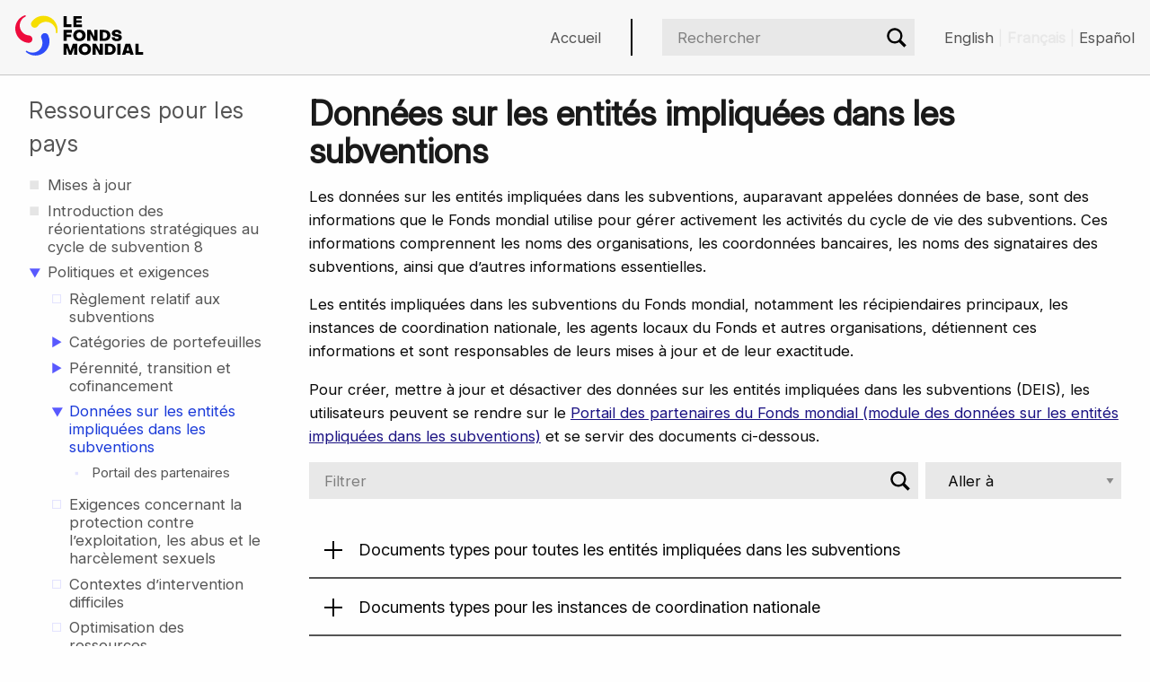

--- FILE ---
content_type: text/html; charset=utf-8
request_url: https://resources.theglobalfund.org/fr/policies-requirements/grant-entity-data/
body_size: 14616
content:



<!DOCTYPE html>
<html lang="fr" role="main">
<head>
    
<meta charset="utf-8" />
<meta name="viewport" content="width=device-width, initial-scale=1.0" />
<link id="favicon" rel="shortcut icon" type="image/x-icon" href="/favicon.ico" />
<link type="application/atom+xml" rel="alternate" title="Global Fund Latest RSS" href="https://www.theglobalfund.org/data/rss-feeds/latest/" />

<meta name="keywords" content="Donn&#xE9;es sur les entit&#xE9;s impliqu&#xE9;es dans les subventions" />
<meta name="description" content="Les donn&#xE9;es sur les entit&#xE9;s impliqu&#xE9;es dans les subventions, auparavant appel&#xE9;es donn&#xE9;es de base, sont des informations que le Fonds mondial utilise pour g&#xE9;rer activement les activit&#xE9;s du cycle de vie des subventions. Ces informations comprennent les noms des organisations, les coordonn&#xE9;es bancaires, les noms des signataires des subventions, ainsi que d&#x2019;autres informations essentielles." />

<meta property="og:title" content="Donn&#xE9;es sur les entit&#xE9;s impliqu&#xE9;es dans les subventions" />
<meta property="og:url" content="https://resources.theglobalfund.org/fr/policies-requirements/grant-entity-data/" />
<meta property="og:image" content="https://resources.theglobalfund.org/_Theme/Images/screen_homepage_fr.jpg" />
<meta property="og:image" content="https://resources.theglobalfund.org/_Theme/Images/screen_homepage_fr.jpg" />
<meta property="og:image" content="https://resources.theglobalfund.org/_Theme/Images/screen_homepage_fr.jpg" />
<meta property="og:description" content="Les donn&#xE9;es sur les entit&#xE9;s impliqu&#xE9;es dans les subventions, auparavant appel&#xE9;es donn&#xE9;es de base, sont des informations que le Fonds mondial utilise pour g&#xE9;rer activement les activit&#xE9;s du cycle de vie des subventions. Ces informations comprennent les noms des organisations, les coordonn&#xE9;es bancaires, les noms des signataires des subventions, ainsi que d&#x2019;autres informations essentielles." />

<meta name="facebook-domain-verification" content="dlaol2eihmdyx0jjx0iylm0k3hqhi2" />

<meta name="twitter:card" content="summary_large_image">
<meta name="twitter:site" content="&#64;globalfund">
<meta name="twitter:creator" content="&#64;globalfund">
<meta name="twitter:title" content="Donn&#xE9;es sur les entit&#xE9;s impliqu&#xE9;es dans les subventions">
<meta name="twitter:description" content="Les donn&#xE9;es sur les entit&#xE9;s impliqu&#xE9;es dans les subventions, auparavant appel&#xE9;es donn&#xE9;es de base, sont des informations que le Fonds mondial utilise pour g&#xE9;rer activement les activit&#xE9;s du cycle de vie des subventions. Ces informations comprennent les noms des organisations, les coordonn&#xE9;es bancaires, les noms des signataires des subventions, ainsi que d&#x2019;autres informations essentielles.">
<meta name="twitter:image" content="https://resources.theglobalfund.org/_Theme/Images/screen_homepage_fr.jpg">
    <link rel="stylesheet" media="screen" type="text/css" href="/_Theme/CSS/foundation.min.css">
<link rel="stylesheet" media="screen" type="text/css" href="/_Theme/CSS/app.min.css?version=2026-01-26-03" />
<link rel="stylesheet" media="print" id="printCSS" href="/_Theme/CSS/print.min.css?version=2025-09-03-01" />
    <script rel="preload" type="text/javascript" as="script" src="/_Theme/JS/app.min.js?version=2025-12-01-01"></script>
    <title>Donn&#xE9;es sur les entit&#xE9;s impliqu&#xE9;es dans les subventions - Le Fonds mondial de lutte contre le sida, la tuberculose et le paludisme</title>
    <style>
        .gsc-wrapper {
            font-size: inherit;
            font-family: 'Object Sans Regular';
        }

        .gs-image-box {
            margin-right: 10px;
        }

        .gsc-cursor-box {
            text-align: center;
        }

        .gcsc-more-maybe-branding-root, .gcsc-more-maybe-branding-box {
            display: none;
        }

        .gs-result .gs-title *, .gs-webResult.gs-result a.gs-title:link {
            color: #000;
            text-decoration: underline;
            font-weight: 600;
        }

        .gs-webResult.gs-result a.gs-title:visited, .gs-webResult.gs-result a.gs-title:visited b {
            color: #000;
            text-decoration: underline;
            font-weight: 600;
        }
    </style>

    <script>
        document.addEventListener("DOMContentLoaded", function (event) {
            $(".search-subsite").click(function () {
                $("#googlesearch").trigger("submit");
            });
        });
    </script>
</head>
<body class="standard subsites fr">
    <div class="page no-header">
        


<header class="header" id="header">
    <div class="nav-container">
        <a href="https://www.theglobalfund.org" class="logo">
            <div class="fr">The Global Fund / Le Fonds mondial</div>
        </a>
        <div class="actions">
            <div class="home">
                <a class="available" href="/">Accueil</a>
            </div>
            <div class="search">
                <form action="/search/" id="googlesearch" class="menu-search">
                    <div class="input-group">
                        <input type="search" id="megamenu-search" name="q" placeholder="Rechercher" class="input-group-field">
                    </div>
                </form>
            </div>
            <div class="language">
                

<div class="language-menu">
                <a class="available" href="/en/policies-requirements/grant-entity-data/">English</a>
                |
                <span class="unavailable">Fran&#xE7;ais</span>
                |
                <a class="available" href="/es/policies-requirements/grant-entity-data/">Espa&#xF1;ol</a>
</div>
            </div>
        </div>
    </div>
</header> 
        
        <div class="content">
            <div class="grid-x grid-padding-x grid-margin-y">
                    <div class="cell small-12 large-3 print-hide">
                        <aside>
                            
    


    <nav class="sidebar" id="sidebar">
        <div class="nav-header">
            <a class="" href="/fr/">Ressources pour les pays</a>
        </div>
    </nav>
    <ul class="nav-menu">


                        <li class="nav-item level-1  ">
                                <span class="nav-leaf">■</span>
                            <a href="/fr/updates/" class="nav-link">
                                <span class="nav-text">Mises &#xE0; jour</span>
                            </a>


                        </li>
                        <li class="nav-item level-1  ">
                                <span class="nav-leaf">■</span>
                            <a href="/fr/strategic-shifts-gc8/" class="nav-link">
                                <span class="nav-text">Introduction des r&#xE9;orientations strat&#xE9;giques au cycle de subvention 8</span>
                            </a>


                        </li>
                        <li class="nav-item level-1 expanded ">
                                <span class="nav-arrow" onclick="switchSubmenu(this);">▶</span>
                            <a href="/fr/policies-requirements/" class="nav-link">
                                <span class="nav-text">Politiques et exigences</span>
                            </a>

                                <ul class="sub-menu">
                                            <li class="nav-item level-2  ">
                                                    <span class="nav-leaf">□</span>
                                                <a href="/fr/policies-requirements/grant-regulations/" class="nav-link">
                                                    <span class="nav-text">R&#xE8;glement relatif aux subventions</span>
                                                </a>

                                            </li>
                                            <li class="nav-item level-2  ">
                                                    <span class="nav-arrow" onclick="switchSubmenu(this);">▶</span>
                                                <a href="/fr/policies-requirements/portfolio-categorization/" class="nav-link">
                                                    <span class="nav-text">Cat&#xE9;gories de portefeuilles</span>
                                                </a>

                                                    <ul class="sub-menu">
                                                                <li class="nav-item level-3  ">

                                                                        <span class="nav-leaf">▪</span>
                                                                    <a href="/fr/policies-requirements/portfolio-categorization/focused-portfolios/" class="nav-link">
                                                                        <span class="nav-text">Mod&#xE8;les de gestion pour les portefeuilles cibl&#xE9;s</span>
                                                                    </a>

                                                                </li>
                                                    </ul>
                                            </li>
                                            <li class="nav-item level-2  ">
                                                    <span class="nav-arrow" onclick="switchSubmenu(this);">▶</span>
                                                <a href="/fr/policies-requirements/sustainability-transition-and-co-financing/" class="nav-link">
                                                    <span class="nav-text">P&#xE9;rennit&#xE9;, transition et cofinancement</span>
                                                </a>

                                                    <ul class="sub-menu">
                                                                <li class="nav-item level-3  ">

                                                                        <span class="nav-leaf">▪</span>
                                                                    <a href="/fr/policies-requirements/sustainability-transition-and-co-financing/strengthen-sustainability/" class="nav-link">
                                                                        <span class="nav-text">Renforcement de la p&#xE9;rennit&#xE9;</span>
                                                                    </a>

                                                                </li>
                                                                <li class="nav-item level-3  ">

                                                                        <span class="nav-leaf">▪</span>
                                                                    <a href="/fr/policies-requirements/sustainability-transition-and-co-financing/plan-for-transition/" class="nav-link">
                                                                        <span class="nav-text">Planification de la transition</span>
                                                                    </a>

                                                                </li>
                                                                <li class="nav-item level-3  ">

                                                                        <span class="nav-leaf">▪</span>
                                                                    <a href="/fr/policies-requirements/sustainability-transition-and-co-financing/co-financing-requirements/" class="nav-link">
                                                                        <span class="nav-text">Exigences de cofinancement</span>
                                                                    </a>

                                                                </li>
                                                    </ul>
                                            </li>
                                            <li class="nav-item level-2 selected expanded">
                                                    <span class="nav-arrow" onclick="switchSubmenu(this);">▶</span>
                                                <a href="/fr/policies-requirements/grant-entity-data/" class="nav-link">
                                                    <span class="nav-text">Donn&#xE9;es sur les entit&#xE9;s impliqu&#xE9;es dans les subventions</span>
                                                </a>

                                                    <ul class="sub-menu">
                                                                <li class="nav-item level-3  ">

                                                                        <span class="nav-leaf">▪</span>
                                                                    <a href="/fr/policies-requirements/grant-entity-data/partner-portal/" class="nav-link">
                                                                        <span class="nav-text">Portail des partenaires</span>
                                                                    </a>

                                                                </li>
                                                    </ul>
                                            </li>
                                            <li class="nav-item level-2  ">
                                                    <span class="nav-leaf">□</span>
                                                <a href="/fr/policies-requirements/pseah-requirements/" class="nav-link">
                                                    <span class="nav-text">Exigences concernant la protection contre l&#x2019;exploitation, les abus et le harc&#xE8;lement sexuels</span>
                                                </a>

                                            </li>
                                            <li class="nav-item level-2  ">
                                                    <span class="nav-leaf">□</span>
                                                <a href="/fr/policies-requirements/coe/" class="nav-link">
                                                    <span class="nav-text">Contextes d&#x2019;intervention difficiles</span>
                                                </a>

                                            </li>
                                            <li class="nav-item level-2  ">
                                                    <span class="nav-leaf">□</span>
                                                <a href="/fr/policies-requirements/value-for-money/" class="nav-link">
                                                    <span class="nav-text">Optimisation des ressources</span>
                                                </a>

                                            </li>
                                </ul>

                        </li>
                        <li class="nav-item level-1  ">
                                <span class="nav-arrow" onclick="switchSubmenu(this);">▶</span>
                            <a href="/fr/technical-guidance/" class="nav-link">
                                <span class="nav-text">Orientations techniques en mati&#xE8;re d&#x2019;investissement</span>
                            </a>

                                <ul class="sub-menu">
                                            <li class="nav-item level-2  ">
                                                    <span class="nav-leaf">□</span>
                                                <a href="/fr/technical-guidance/core-guidance/" class="nav-link">
                                                    <span class="nav-text">Orientations de base</span>
                                                </a>

                                            </li>
                                            <li class="nav-item level-2  ">
                                                    <span class="nav-leaf">□</span>
                                                <a href="/fr/technical-guidance/supplemental-guidance/" class="nav-link">
                                                    <span class="nav-text">Orientations suppl&#xE9;mentaires</span>
                                                </a>

                                            </li>
                                </ul>

                        </li>
                        <li class="nav-item level-1  ">
                                <span class="nav-arrow" onclick="switchSubmenu(this);">▶</span>
                            <a href="/fr/grant-life-cycle/" class="nav-link">
                                <span class="nav-text">Cycle de vie de la subvention</span>
                            </a>

                                <ul class="sub-menu">
                                            <li class="nav-item level-2  ">
                                                    <span class="nav-leaf">□</span>
                                                <a href="/fr/grant-life-cycle/country-dialogue/" class="nav-link">
                                                    <span class="nav-text">Dialogue au niveau du pays</span>
                                                </a>

                                            </li>
                                            <li class="nav-item level-2  ">
                                                    <span class="nav-leaf">□</span>
                                                <a href="/fr/grant-life-cycle/eligibility/" class="nav-link">
                                                    <span class="nav-text">Admissibilit&#xE9;</span>
                                                </a>

                                            </li>
                                            <li class="nav-item level-2  ">
                                                    <span class="nav-leaf">□</span>
                                                <a href="/fr/grant-life-cycle/sources/" class="nav-link">
                                                    <span class="nav-text">Sources de financement</span>
                                                </a>

                                            </li>
                                            <li class="nav-item level-2  ">
                                                    <span class="nav-arrow" onclick="switchSubmenu(this);">▶</span>
                                                <a href="/fr/grant-life-cycle/applying-for-funding/" class="nav-link">
                                                    <span class="nav-text">Demande de financement</span>
                                                </a>

                                                    <ul class="sub-menu">
                                                                <li class="nav-item level-3  ">

                                                                        <span class="nav-leaf">▪</span>
                                                                    <a href="/fr/grant-life-cycle/applying-for-funding/gc8-applications/" class="nav-link">
                                                                        <span class="nav-text">Candidatures du cycle de subvention 8</span>
                                                                    </a>

                                                                </li>
                                                                <li class="nav-item level-3  ">

                                                                        <span class="nav-arrow" onclick="switchSubmenu(this);">▶</span>
                                                                    <a href="/fr/grant-life-cycle/applying-for-funding/planning/" class="nav-link">
                                                                        <span class="nav-text">Consid&#xE9;rations li&#xE9;es &#xE0; la planification</span>
                                                                    </a>

                                                                        <ul class="sub-menu">
                                                                                    <li class="nav-item level-4  ">
                                                                                        <a href="/fr/grant-life-cycle/applying-for-funding/planning/program-split/" class="nav-link">
                                                                                            <span class="nav-text">R&#xE9;partition par programme</span>
                                                                                        </a>
                                                                                    </li>
                                                                        </ul>
                                                                </li>
                                                                <li class="nav-item level-3  ">

                                                                        <span class="nav-leaf">▪</span>
                                                                    <a href="/fr/grant-life-cycle/applying-for-funding/funding-request-documents/" class="nav-link">
                                                                        <span class="nav-text">Documents relatifs &#xE0; la demande de financement</span>
                                                                    </a>

                                                                </li>
                                                                <li class="nav-item level-3  ">

                                                                        <span class="nav-leaf">▪</span>
                                                                    <a href="/fr/grant-life-cycle/applying-for-funding/submission/" class="nav-link">
                                                                        <span class="nav-text">Envoi</span>
                                                                    </a>

                                                                </li>
                                                                <li class="nav-item level-3  ">

                                                                        <span class="nav-leaf">▪</span>
                                                                    <a href="/fr/grant-life-cycle/applying-for-funding/review/" class="nav-link">
                                                                        <span class="nav-text">Processus d&#x2019;examen</span>
                                                                    </a>

                                                                </li>
                                                    </ul>
                                            </li>
                                            <li class="nav-item level-2  ">
                                                    <span class="nav-arrow" onclick="switchSubmenu(this);">▶</span>
                                                <a href="/fr/grant-life-cycle/grant-making/" class="nav-link">
                                                    <span class="nav-text">&#xC9;tablissement de la subvention</span>
                                                </a>

                                                    <ul class="sub-menu">
                                                                <li class="nav-item level-3  ">

                                                                        <span class="nav-leaf">▪</span>
                                                                    <a href="/fr/grant-life-cycle/grant-making/overview/" class="nav-link">
                                                                        <span class="nav-text">Vue d&#x2019;ensemble</span>
                                                                    </a>

                                                                </li>
                                                                <li class="nav-item level-3  ">

                                                                        <span class="nav-leaf">▪</span>
                                                                    <a href="/fr/grant-life-cycle/grant-making/advanced-grant-making/" class="nav-link">
                                                                        <span class="nav-text">&#xC9;tablissement anticip&#xE9; de la subvention</span>
                                                                    </a>

                                                                </li>
                                                                <li class="nav-item level-3  ">

                                                                        <span class="nav-leaf">▪</span>
                                                                    <a href="/fr/grant-life-cycle/grant-making/unfunded-quality-demand/" class="nav-link">
                                                                        <span class="nav-text">Demande de qualit&#xE9; non financ&#xE9;e</span>
                                                                    </a>

                                                                </li>
                                                                <li class="nav-item level-3  ">

                                                                        <span class="nav-leaf">▪</span>
                                                                    <a href="/fr/grant-life-cycle/grant-making/resources/" class="nav-link">
                                                                        <span class="nav-text">Ressources</span>
                                                                    </a>

                                                                </li>
                                                    </ul>
                                            </li>
                                            <li class="nav-item level-2  ">
                                                    <span class="nav-arrow" onclick="switchSubmenu(this);">▶</span>
                                                <a href="/fr/grant-life-cycle/grant-implementation/" class="nav-link">
                                                    <span class="nav-text">Mise en &#x153;uvre de la subvention</span>
                                                </a>

                                                    <ul class="sub-menu">
                                                                <li class="nav-item level-3  ">

                                                                        <span class="nav-leaf">▪</span>
                                                                    <a href="/fr/grant-life-cycle/grant-implementation/annual-funding-decisions-and-disbursements/" class="nav-link">
                                                                        <span class="nav-text">D&#xE9;cisions annuelles de financement et d&#xE9;caissements</span>
                                                                    </a>

                                                                </li>
                                                                <li class="nav-item level-3  ">

                                                                        <span class="nav-leaf">▪</span>
                                                                    <a href="/fr/grant-life-cycle/grant-implementation/pr-reporting/" class="nav-link">
                                                                        <span class="nav-text">Communication de l&#x2019;information par le r&#xE9;cipiendaire principal</span>
                                                                    </a>

                                                                </li>
                                                                <li class="nav-item level-3  ">

                                                                        <span class="nav-leaf">▪</span>
                                                                    <a href="/fr/grant-life-cycle/grant-implementation/grant-revision/" class="nav-link">
                                                                        <span class="nav-text">R&#xE9;vision de la subvention</span>
                                                                    </a>

                                                                </li>
                                                    </ul>
                                            </li>
                                            <li class="nav-item level-2  ">
                                                    <span class="nav-leaf">□</span>
                                                <a href="/fr/grant-life-cycle/closure/" class="nav-link">
                                                    <span class="nav-text">Cl&#xF4;ture</span>
                                                </a>

                                            </li>
                                </ul>

                        </li>
                        <li class="nav-item level-1  ">
                                <span class="nav-arrow" onclick="switchSubmenu(this);">▶</span>
                            <a href="/fr/more-topics/" class="nav-link">
                                <span class="nav-text">Autres th&#xE9;matiques</span>
                            </a>

                                <ul class="sub-menu">
                                            <li class="nav-item level-2  ">
                                                    <span class="nav-leaf">□</span>
                                                <a href="/fr/more-topics/community-rights-gender/" class="nav-link">
                                                    <span class="nav-text">Communaut&#xE9;s, droits et genre</span>
                                                </a>

                                            </li>
                                            <li class="nav-item level-2  ">
                                                    <span class="nav-arrow" onclick="switchSubmenu(this);">▶</span>
                                                <a href="/fr/more-topics/technical-cooperation/" class="nav-link">
                                                    <span class="nav-text">Coop&#xE9;ration technique</span>
                                                </a>

                                                    <ul class="sub-menu">
                                                                <li class="nav-item level-3  ">

                                                                        <span class="nav-leaf">▪</span>
                                                                    <a href="/fr/more-topics/technical-cooperation/community-engagement/" class="nav-link">
                                                                        <span class="nav-text">Initiative strat&#xE9;gique de participation communautaire</span>
                                                                    </a>

                                                                </li>
                                                    </ul>
                                            </li>
                                            <li class="nav-item level-2  ">
                                                    <span class="nav-leaf">□</span>
                                                <a href="/fr/more-topics/financial-management/" class="nav-link">
                                                    <span class="nav-text">Gestion financi&#xE8;re</span>
                                                </a>

                                            </li>
                                            <li class="nav-item level-2  ">
                                                    <span class="nav-leaf">□</span>
                                                <a href="/fr/more-topics/lfa-resources/" class="nav-link">
                                                    <span class="nav-text">R&#xF4;le des agents locaux du Fonds et ressources (en anglais)</span>
                                                </a>

                                            </li>
                                            <li class="nav-item level-2  ">
                                                    <span class="nav-arrow" onclick="switchSubmenu(this);">▶</span>
                                                <a href="/fr/more-topics/ccm-resources/" class="nav-link">
                                                    <span class="nav-text">R&#xF4;le des instances de coordination nationale et ressources</span>
                                                </a>

                                                    <ul class="sub-menu">
                                                                <li class="nav-item level-3  ">

                                                                        <span class="nav-leaf">▪</span>
                                                                    <a href="/fr/more-topics/ccm-resources/country-dialogue/" class="nav-link">
                                                                        <span class="nav-text">Dialogue au niveau du pays</span>
                                                                    </a>

                                                                </li>
                                                    </ul>
                                            </li>
                                            <li class="nav-item level-2  ">
                                                    <span class="nav-arrow" onclick="switchSubmenu(this);">▶</span>
                                                <a href="/fr/more-topics/programmatic-monitoring-evaluation/" class="nav-link">
                                                    <span class="nav-text">Suivi et &#xE9;valuation des programmes</span>
                                                </a>

                                                    <ul class="sub-menu">
                                                                <li class="nav-item level-3  ">

                                                                        <span class="nav-leaf">▪</span>
                                                                    <a href="/fr/more-topics/programmatic-monitoring-evaluation/me-systems/" class="nav-link">
                                                                        <span class="nav-text">Renforcement des syst&#xE8;mes de suivi et d&#x2019;&#xE9;valuation</span>
                                                                    </a>

                                                                </li>
                                                    </ul>
                                            </li>
                                </ul>

                        </li>
                        <li class="nav-item level-1  ">
                                <span class="nav-arrow" onclick="switchSubmenu(this);">▶</span>
                            <a href="/fr/information-sessions/" class="nav-link">
                                <span class="nav-text">S&#xE9;ances d&#x2019;information</span>
                            </a>

                                <ul class="sub-menu">
                                            <li class="nav-item level-2  ">
                                                    <span class="nav-leaf">□</span>
                                                <a href="/fr/information-sessions/apply-for-funding/" class="nav-link">
                                                    <span class="nav-text">Demande de financement</span>
                                                </a>

                                            </li>
                                            <li class="nav-item level-2  ">
                                                    <span class="nav-leaf">□</span>
                                                <a href="/fr/information-sessions/grant-making/" class="nav-link">
                                                    <span class="nav-text">&#xC9;tablissement de la subvention</span>
                                                </a>

                                            </li>
                                            <li class="nav-item level-2  ">
                                                    <span class="nav-leaf">□</span>
                                                <a href="/fr/information-sessions/grant-implementation/" class="nav-link">
                                                    <span class="nav-text">Mise en &#x153;uvre des subventions</span>
                                                </a>

                                            </li>
                                            <li class="nav-item level-2  ">
                                                    <span class="nav-leaf">□</span>
                                                <a href="/fr/information-sessions/cross-cutting-topics/" class="nav-link">
                                                    <span class="nav-text">Th&#xE9;matiques transversales</span>
                                                </a>

                                            </li>
                                </ul>

                        </li>
                        <li class="nav-item level-1  ">
                                <span class="nav-arrow" onclick="switchSubmenu(this);">▶</span>
                            <a href="/fr/c19rm/" class="nav-link">
                                <span class="nav-text">Dispositif de riposte au COVID-19</span>
                            </a>

                                <ul class="sub-menu">
                                            <li class="nav-item level-2  ">
                                                    <span class="nav-leaf">□</span>
                                                <a href="/fr/c19rm/c19rm-extension/" class="nav-link">
                                                    <span class="nav-text">R&#xE9;investissements C19RM</span>
                                                </a>

                                            </li>
                                            <li class="nav-item level-2  ">
                                                    <span class="nav-leaf">□</span>
                                                <a href="/fr/c19rm/application-materials-and-guidance/" class="nav-link">
                                                    <span class="nav-text">Documents de la demande de financement et orientations</span>
                                                </a>

                                            </li>
                                            <li class="nav-item level-2  ">
                                                    <span class="nav-leaf">□</span>
                                                <a href="/fr/c19rm/surveillance-systems-strengthening/" class="nav-link">
                                                    <span class="nav-text">Renforcement des syst&#xE8;mes de surveillance</span>
                                                </a>

                                            </li>
                                            <li class="nav-item level-2  ">
                                                    <span class="nav-leaf">□</span>
                                                <a href="/fr/c19rm/integrated-laboratory-systems-and-diagnostic-networks/" class="nav-link">
                                                    <span class="nav-text">Syst&#xE8;mes de laboratoire et r&#xE9;seaux de diagnostic int&#xE9;gr&#xE9;s</span>
                                                </a>

                                            </li>
                                            <li class="nav-item level-2  ">
                                                    <span class="nav-leaf">□</span>
                                                <a href="/fr/c19rm/human-resources-for-health-and-community-systems/" class="nav-link">
                                                    <span class="nav-text">Ressources humaines pour les syst&#xE8;mes de sant&#xE9; et communautaires</span>
                                                </a>

                                            </li>
                                            <li class="nav-item level-2  ">
                                                    <span class="nav-leaf">□</span>
                                                <a href="/fr/c19rm/medical-oxygen-respiratory-care-and-therapeutics/" class="nav-link">
                                                    <span class="nav-text">Oxyg&#xE8;ne m&#xE9;dical, soins respiratoires et traitements</span>
                                                </a>

                                            </li>
                                            <li class="nav-item level-2  ">
                                                    <span class="nav-leaf">□</span>
                                                <a href="/fr/c19rm/health-care-waste-management/" class="nav-link">
                                                    <span class="nav-text">Gestion des d&#xE9;chets m&#xE9;dicaux</span>
                                                </a>

                                            </li>
                                </ul>

                        </li>
    </ul>


                            <div class="actions">
                                

<hr />
<ul class="do medium">
    <li><a onclick="window.print(); return false;"><span class="icon print"></span><span class="show-for-sr">Imprimer</span></a></li>
    <li><span class="copy-link icon link" onclick="copyLink(this)"><span class="message">Lien copi&#xE9; !</span></span><span class="show-for-sr"></span></li>
    <li><a onclick="window.open('https://www.facebook.com/sharer/sharer.php?u=https://resources.theglobalfund.org/fr/policies-requirements/grant-entity-data/', '', 'width=626,height=436'); return false;"><span class="icon fb"></span><span class="show-for-sr">Facebook</span></a></li>
    <li><a onclick="window.open('https://twitter.com/share?url=https://resources.theglobalfund.org/fr/policies-requirements/grant-entity-data/&text=Donn&#xE9;es sur les entit&#xE9;s impliqu&#xE9;es dans les subventions', 'tweet', 'width=550,height=300,resizable=1'); return false;"><span class="icon tw"></span><span class="show-for-sr">Twitter</span></a></li>
    <li><a onclick="window.open('https://www.linkedin.com/shareArticle?mini=true&url=https://resources.theglobalfund.org/fr/policies-requirements/grant-entity-data/', '', 'width=626,height=436'); return false;"><span class="icon ln"></span><span class="show-for-sr">LinkedIn</span></a></li>
</ul>
                            </div>
                            <hr />
                            <div class="main-site">
                                <a href="https://www.theglobalfund.org">◀ www.theglobalfund.org</a>
                            </div>
                        </aside>
                    </div>
                <div class="cell small-12 large-9">
                    <section>
                        




<h1>Donn&#xE9;es sur les entit&#xE9;s impliqu&#xE9;es dans les subventions
</h1>


<p>Les données sur les entités impliquées dans les subventions, auparavant appelées données de base, sont des informations que le Fonds mondial utilise pour gérer activement les activités du cycle de vie des subventions. Ces informations comprennent les noms des organisations, les coordonnées bancaires, les noms des signataires des subventions, ainsi que d’autres informations essentielles.</p>
<p>Les entités impliquées dans les subventions du Fonds mondial, notamment les récipiendaires principaux, les instances de coordination nationale, les agents locaux du Fonds et autres organisations, détiennent ces informations et sont responsables de leurs mises à jour et de leur exactitude.</p>
<p>Pour créer, mettre à jour et désactiver des données sur les entités impliquées dans les subventions (DEIS), les utilisateurs peuvent se rendre sur le <a href="https://portal.theglobalfund.org">Portail des partenaires du Fonds mondial (module des données sur les entités impliquées dans les subventions)</a> et se servir des documents ci-dessous.</p>




            <div class="grid-x">
                <div class="cell small-12 large-9 print-hide">
                    <input type="search" id="filter" name="filter" class="accordion-filter" placeholder="Filtrer" />
                </div>
                <div class="cell small-12 large-3 print-hide text-right jump-to">
                    <select aria-label="Jump to" name="jump-to" id="jump-to" class="jump-to">
                        <option selected="selected" disabled="disabled">Aller &#xE0;</option>

                                                    <option value="#accordion-3792">Documents types pour toutes les entit&#xE9;s impliqu&#xE9;es dans les subventions</option>
                                                    <option value="#accordion-3774">Documents types pour les instances de coordination nationale</option>
                                                    <option value="#accordion-3735">Documents types pour les agents locaux du Fonds</option>
                                                    <option value="#accordion-3764">Documents types pour tous les r&#xE9;cipiendaires principaux</option>
                                                    <option value="#accordion-3719">Proc&#xE9;dure imag&#xE9;e et manuels</option>

                    </select>
                </div>
            </div>
            <script>
                document.addEventListener("DOMContentLoaded", function (event) {
                    filterMe();
                });

                var jumpTo = document.getElementById("jump-to");

                jumpTo.onchange = function () {
                    if (this.selectedIndex !== 0) {
                        window.location.href = this.value;
                    }
                };
            </script>
                        <h3></h3>

                            <div id="accordion-container" class="accordion-container">
                                        <div class="accordion">
                                            <ul>
                                                <li>

                                                    <a id="accordion-3792" style="position: relative; top: -100px;"></a>
                                                    <div class="accordion-slide ">
                                                        <div class="slide-header accordion-set">
                                                            <p><span class="expand"></span>Documents types pour toutes les entit&#xE9;s impliqu&#xE9;es dans les subventions</p>
                                                        </div>
                                                        <div class="slide-content" style="">
                                                            <ul id="3792">
                                                                    <li>
DONN&#xC9;ES SUR LES ENTIT&#xC9;S IMPLIQU&#xC9;ES DANS LES SUBVENTIONS - Formulaire d&#x2019;information sur l&#x2019;organisation                                                                                    <br />
                                                                                    <small>
                                                                                        t&#xE9;l&#xE9;charger en 
                                                                                        <span class="languages">
                                                                                                <a class="item download" title="Organization Information Form" href="https://resources.theglobalfund.org/media/bbndrz30/cr_organization-information_form_en.docx">English<span class="show-for-sr">Organization Information Form</span></a>
                                                                                                <a class="item download" title="Formulario informativo sobre la organizaci&#xF3;n" href="https://resources.theglobalfund.org/media/b0dd3cvf/cr_organization-information_form_es.docx">Espa&#xF1;ol<span class="show-for-sr">Formulario informativo sobre la organizaci&#xF3;n</span></a>
                                                                                                <a class="item download" title="DONN&#xC9;ES SUR LES ENTIT&#xC9;S IMPLIQU&#xC9;ES DANS LES SUBVENTIONS - Formulaire d&#x2019;information sur l&#x2019;organisation" href="https://resources.theglobalfund.org/media/k12hwrwm/cr_organization-information_form_fr.docx">Fran&#xE7;ais<span class="show-for-sr">DONN&#xC9;ES SUR LES ENTIT&#xC9;S IMPLIQU&#xC9;ES DANS LES SUBVENTIONS - Formulaire d&#x2019;information sur l&#x2019;organisation</span></a>
                                                                                        </span>
                                                                                    </small>
                                                                    </li>
                                                                    <li>
Lettre type : autorisation de soumettre les livrables li&#xE9;s aux subventions du Fonds mondial                                                                                    <br />
                                                                                    <small>
                                                                                        t&#xE9;l&#xE9;charger en 
                                                                                        <span class="languages">
                                                                                                <a class="item download" title="Authorization Letter Template for Submitters of Global Fund Grant Deliverables" href="https://resources.theglobalfund.org/media/13877/cr_submitters-grant-deliverables-authorization-letter_template_en.docx">English<span class="show-for-sr">Authorization Letter Template for Submitters of Global Fund Grant Deliverables</span></a>
                                                                                                <a class="item download" title="Modelo de carta: Autorizaci&#xF3;n de contacto(s) del RP como &quot;Remitente(s)&quot; de los documentos a presentar para las subvenciones del Fondo Mundial" href="https://resources.theglobalfund.org/media/13878/cr_submitters-grant-deliverables-authorization-letter_template_es.pdf">Espa&#xF1;ol<span class="show-for-sr">Modelo de carta: Autorizaci&#xF3;n de contacto(s) del RP como &quot;Remitente(s)&quot; de los documentos a presentar para las subvenciones del Fondo Mundial</span></a>
                                                                                                <a class="item download" title="Lettre type : autorisation de soumettre les livrables li&#xE9;s aux subventions du Fonds mondial" href="https://resources.theglobalfund.org/media/13879/cr_submitters-grant-deliverables-authorization-letter_template_fr.pdf">Fran&#xE7;ais<span class="show-for-sr">Lettre type : autorisation de soumettre les livrables li&#xE9;s aux subventions du Fonds mondial</span></a>
                                                                                        </span>
                                                                                    </small>
                                                                    </li>
                                                                    <li>
Lettre-type : Lettre de confirmation d&#xE9;signant les personnes-ressources affect&#xE9;es au portail des partenaires du Fonds mondial                                                                                    <br />
                                                                                    <small>
                                                                                        t&#xE9;l&#xE9;charger en 
                                                                                        <span class="languages">
                                                                                                <a class="item download" title="Access to the Partner Portal Authorization letter template" href="https://resources.theglobalfund.org/media/13864/cr_access-partner-portal-authorization-letter_template_en.docx">English<span class="show-for-sr">Access to the Partner Portal Authorization letter template</span></a>
                                                                                                <a class="item download" title="Modelo de carta: Carta de confirmaci&#xF3;n de designaci&#xF3;n de contactos con acceso al Portal de Asociados del Fondo Mundia" href="https://resources.theglobalfund.org/media/13865/cr_access-partner-portal-authorization-letter_template_es.pdf">Espa&#xF1;ol<span class="show-for-sr">Modelo de carta: Carta de confirmaci&#xF3;n de designaci&#xF3;n de contactos con acceso al Portal de Asociados del Fondo Mundia</span></a>
                                                                                                <a class="item download" title="Lettre-type : Lettre de confirmation d&#xE9;signant les personnes-ressources affect&#xE9;es au portail des partenaires du Fonds mondial" href="https://resources.theglobalfund.org/media/13857/cr_access-partner-portal-authorization-letter_template_fr.pdf">Fran&#xE7;ais<span class="show-for-sr">Lettre-type : Lettre de confirmation d&#xE9;signant les personnes-ressources affect&#xE9;es au portail des partenaires du Fonds mondial</span></a>
                                                                                        </span>
                                                                                    </small>
                                                                    </li>
                                                            </ul>
                                                        </div>
                                                    </div>
                                                </li>
                                            </ul>
                                        </div>
                                        <div class="accordion">
                                            <ul>
                                                <li>

                                                    <a id="accordion-3774" style="position: relative; top: -100px;"></a>
                                                    <div class="accordion-slide ">
                                                        <div class="slide-header accordion-set">
                                                            <p><span class="expand"></span>Documents types pour les instances de coordination nationale</p>
                                                        </div>
                                                        <div class="slide-content" style="">
                                                            <ul id="3774">
                                                                    <li>
Document type&#x202F;de confirmation de la signature des ICN incorpor&#xE9;es                                                                                    <br />
                                                                                    <small>
                                                                                        t&#xE9;l&#xE9;charger en 
                                                                                        <span class="languages">
                                                                                                <a class="item download" title="Specimen Signature Template for Incorporated Country Coordinating Mechanism" href="https://resources.theglobalfund.org/media/13858/cr_ccm-specimen-signature-incorporated_template_en.docx">English<span class="show-for-sr">Specimen Signature Template for Incorporated Country Coordinating Mechanism</span></a>
                                                                                                <a class="item download" title="Document type&#x202F;de confirmation de la signature des ICN incorpor&#xE9;es" href="https://resources.theglobalfund.org/media/13859/cr_ccm-specimen-signature-incorporated_template_fr.docx">Fran&#xE7;ais<span class="show-for-sr">Document type&#x202F;de confirmation de la signature des ICN incorpor&#xE9;es</span></a>
                                                                                        </span>
                                                                                    </small>
                                                                    </li>
                                                                    <li>
Document type&#x202F;de confirmation de la signature des ICN non incorpor&#xE9;es / non-PNUD                                                                                    <br />
                                                                                    <small>
                                                                                        t&#xE9;l&#xE9;charger en 
                                                                                        <span class="languages">
                                                                                                <a class="item download" title="Specimen Signature Template for Unincorporated/Non-United Nations Development Program Country Coordinating Mechanism" href="https://resources.theglobalfund.org/media/13860/cr_ccm-specimen-signature-unincorporated-non-undp_template_en.docx">English<span class="show-for-sr">Specimen Signature Template for Unincorporated/Non-United Nations Development Program Country Coordinating Mechanism</span></a>
                                                                                                <a class="item download" title="Document type&#x202F;de confirmation de la signature des ICN non incorpor&#xE9;es / non-PNUD" href="https://resources.theglobalfund.org/media/13861/cr_ccm-specimen-signature-unincorporated-non-undp_template_fr.docx">Fran&#xE7;ais<span class="show-for-sr">Document type&#x202F;de confirmation de la signature des ICN non incorpor&#xE9;es / non-PNUD</span></a>
                                                                                        </span>
                                                                                    </small>
                                                                    </li>
                                                                    <li>
Document type&#x202F;de confirmation de la signature des ICN non incorpor&#xE9;es / PNUD                                                                                    <br />
                                                                                    <small>
                                                                                        t&#xE9;l&#xE9;charger en 
                                                                                        <span class="languages">
                                                                                                <a class="item download" title="Specimen Signature Template for Unincorporated/United Nations Development Program Country Coordinating Mechanism" href="https://resources.theglobalfund.org/media/13862/cr_ccm-specimen-signature-unincorporated-undp_template_en.docx">English<span class="show-for-sr">Specimen Signature Template for Unincorporated/United Nations Development Program Country Coordinating Mechanism</span></a>
                                                                                                <a class="item download" title="Document type&#x202F;de confirmation de la signature des ICN non incorpor&#xE9;es / PNUD" href="https://resources.theglobalfund.org/media/13863/cr_ccm-specimen-signature-unincorporated-undp_template_fr.docx">Fran&#xE7;ais<span class="show-for-sr">Document type&#x202F;de confirmation de la signature des ICN non incorpor&#xE9;es / PNUD</span></a>
                                                                                        </span>
                                                                                    </small>
                                                                    </li>
                                                            </ul>
                                                        </div>
                                                    </div>
                                                </li>
                                            </ul>
                                        </div>
                                        <div class="accordion">
                                            <ul>
                                                <li>

                                                    <a id="accordion-3735" style="position: relative; top: -100px;"></a>
                                                    <div class="accordion-slide ">
                                                        <div class="slide-header accordion-set">
                                                            <p><span class="expand"></span>Documents types pour les agents locaux du Fonds</p>
                                                        </div>
                                                        <div class="slide-content" style="">
                                                            <ul id="3735">
                                                                    <li>
Local Fund Agent Signatory Template                                                                                    <br />
                                                                                    <small>
                                                                                        t&#xE9;l&#xE9;charger en 
                                                                                        <span class="languages">
                                                                                                <a class="item download" title="Local Fund Agent Signatory Template" href="https://resources.theglobalfund.org/media/13884/cr_lfa-signatory-information_template_en.docx">English<span class="show-for-sr">Local Fund Agent Signatory Template</span></a>
                                                                                        </span>
                                                                                    </small>
                                                                    </li>
                                                            </ul>
                                                        </div>
                                                    </div>
                                                </li>
                                            </ul>
                                        </div>
                                        <div class="accordion">
                                            <ul>
                                                <li>

                                                    <a id="accordion-3764" style="position: relative; top: -100px;"></a>
                                                    <div class="accordion-slide ">
                                                        <div class="slide-header accordion-set">
                                                            <p><span class="expand"></span>Documents types pour tous les r&#xE9;cipiendaires principaux</p>
                                                        </div>
                                                        <div class="slide-content" style="">
                                                            <ul id="3764">
                                                                    <li>
Document-type &#xE0; un tiers : Papier &#xE0; en-t&#xEA;te de la banque                                                                                    <br />
                                                                                    <small>
                                                                                        t&#xE9;l&#xE9;charger en 
                                                                                        <span class="languages">
                                                                                                <a class="item download" title="Third Party Bank Information Template" href="https://resources.theglobalfund.org/media/13880/cr_third-party-bank-letter_template_en.docx">English<span class="show-for-sr">Third Party Bank Information Template</span></a>
                                                                                                <a class="item download" title="Plantilla de muestra para terceros: membrete de la entidad bancaria" href="https://resources.theglobalfund.org/media/13881/cr_third-party-bank-letter_template_es.docx">Espa&#xF1;ol<span class="show-for-sr">Plantilla de muestra para terceros: membrete de la entidad bancaria</span></a>
                                                                                                <a class="item download" title="Document-type &#xE0; un tiers : Papier &#xE0; en-t&#xEA;te de la banque" href="https://resources.theglobalfund.org/media/13882/cr_third-party-bank-letter_template_fr.docx">Fran&#xE7;ais<span class="show-for-sr">Document-type &#xE0; un tiers : Papier &#xE0; en-t&#xEA;te de la banque</span></a>
                                                                                                <a class="item download" title="cr_third-party-bank-letter_template_ru.docx" href="https://resources.theglobalfund.org/media/13883/cr_third-party-bank-letter_template_ru.docx">&#x420;&#x443;&#x441;&#x441;&#x43A;&#x438;&#x439;<span class="show-for-sr">cr_third-party-bank-letter_template_ru.docx</span></a>
                                                                                        </span>
                                                                                    </small>
                                                                    </li>
                                                                    <li>
Lettre de confirmation type &#x2013; Version &#xE0; utiliser si le r&#xE9;cipiendaire principal et le b&#xE9;n&#xE9;ficiaire sont des entit&#xE9;s distinctes                                                                                    <br />
                                                                                    <small>
                                                                                        t&#xE9;l&#xE9;charger en 
                                                                                        <span class="languages">
                                                                                                <a class="item download" title="Template Letter: Principal Recipient and Grantee are Separate Entities" href="https://resources.theglobalfund.org/media/yf0dkrdp/cr_pr-grantee-separate-signatory-authority-letter_template_en.docx">English<span class="show-for-sr">Template Letter: Principal Recipient and Grantee are Separate Entities</span></a>
                                                                                                <a class="item download" title="PLANTILLA DE LA CARTA DE CONFIRMACI&#xD3;N - Versi&#xF3;n para cuando el Beneficiario sea una entidad distinta del Receptor Principal" href="https://resources.theglobalfund.org/media/15151/cr_pr-grantee-separate-signatory-authority-letter_template_es.pdf">Espa&#xF1;ol<span class="show-for-sr">PLANTILLA DE LA CARTA DE CONFIRMACI&#xD3;N - Versi&#xF3;n para cuando el Beneficiario sea una entidad distinta del Receptor Principal</span></a>
                                                                                                <a class="item download" title="Lettre de confirmation type &#x2013; Version &#xE0; utiliser si le r&#xE9;cipiendaire principal et le b&#xE9;n&#xE9;ficiaire sont des entit&#xE9;s distinctes" href="https://resources.theglobalfund.org/media/15152/cr_pr-grantee-separate-signatory-authority-letter_template_fr.pdf">Fran&#xE7;ais<span class="show-for-sr">Lettre de confirmation type &#x2013; Version &#xE0; utiliser si le r&#xE9;cipiendaire principal et le b&#xE9;n&#xE9;ficiaire sont des entit&#xE9;s distinctes</span></a>
                                                                                        </span>
                                                                                    </small>
                                                                    </li>
                                                                    <li>
Lettre de confirmation type &#x2013; Version &#xE0; utiliser si le r&#xE9;cipiendaire principal et le b&#xE9;n&#xE9;ficiaire sont une seule et m&#xEA;me entit&#xE9;                                                                                    <br />
                                                                                    <small>
                                                                                        t&#xE9;l&#xE9;charger en 
                                                                                        <span class="languages">
                                                                                                <a class="item download" title="Template Letter: Principal Recipient is the Same Entity as Grantee" href="https://resources.theglobalfund.org/media/b24id34w/cr_pr-grantee-signatory-authority-letter_template_en.docx">English<span class="show-for-sr">Template Letter: Principal Recipient is the Same Entity as Grantee</span></a>
                                                                                                <a class="item download" title="Plantilla de: El Receptor Principal es la misma entidad que el Beneficiario " href="https://resources.theglobalfund.org/media/15153/cr_pr-grantee-signatory-authority-letter_template_es.pdf">Espa&#xF1;ol<span class="show-for-sr">Plantilla de: El Receptor Principal es la misma entidad que el Beneficiario </span></a>
                                                                                                <a class="item download" title="Lettre de confirmation type &#x2013; Version &#xE0; utiliser si le r&#xE9;cipiendaire principal et le b&#xE9;n&#xE9;ficiaire sont une seule et m&#xEA;me entit&#xE9;" href="https://resources.theglobalfund.org/media/15154/cr_pr-grantee-signatory-authority-letter_template_fr.pdf">Fran&#xE7;ais<span class="show-for-sr">Lettre de confirmation type &#x2013; Version &#xE0; utiliser si le r&#xE9;cipiendaire principal et le b&#xE9;n&#xE9;ficiaire sont une seule et m&#xEA;me entit&#xE9;</span></a>
                                                                                        </span>
                                                                                    </small>
                                                                    </li>
                                                                    <li>
Lettre-type : Lettre de confirmation du r&#xE9;cipiendaire principal d&#xE9;signant le repr&#xE9;sentant secondaire de l&#x2019;organisation pour les avis                                                                                    <br />
                                                                                    <small>
                                                                                        t&#xE9;l&#xE9;charger en 
                                                                                        <span class="languages">
                                                                                                <a class="item download" title="Secondary Organization Representative for Notices letter template (applicable to Lead Implementers only)" href="https://resources.theglobalfund.org/media/onfd5fzt/cr_li-secondary-organization-representative-notices_template_en.docx">English<span class="show-for-sr">Secondary Organization Representative for Notices letter template (applicable to Lead Implementers only)</span></a>
                                                                                                <a class="item download" title="Plantilla de: Carta de confirmaci&#xF3;n del Receptor Principal relativa al Representante Secundario de la Organizaci&#xF3;n a efectos de Notificaciones" href="https://resources.theglobalfund.org/media/15149/cr_li-secondary-organization-representative-notices_template_es.pdf">Espa&#xF1;ol<span class="show-for-sr">Plantilla de: Carta de confirmaci&#xF3;n del Receptor Principal relativa al Representante Secundario de la Organizaci&#xF3;n a efectos de Notificaciones</span></a>
                                                                                                <a class="item download" title="Lettre-type : Lettre de confirmation du r&#xE9;cipiendaire principal d&#xE9;signant le repr&#xE9;sentant secondaire de l&#x2019;organisation pour les avis" href="https://resources.theglobalfund.org/media/15150/cr_li-secondary-organization-representative-notices_template_fr.pdf">Fran&#xE7;ais<span class="show-for-sr">Lettre-type : Lettre de confirmation du r&#xE9;cipiendaire principal d&#xE9;signant le repr&#xE9;sentant secondaire de l&#x2019;organisation pour les avis</span></a>
                                                                                        </span>
                                                                                    </small>
                                                                    </li>
                                                                    <li>
R&#xE9;cipiendaire principal : document-type de renseignements bancaires                                                                                    <br />
                                                                                    <small>
                                                                                        t&#xE9;l&#xE9;charger en 
                                                                                        <span class="languages">
                                                                                                <a class="item download" title="Principal Recipient Bank Information Template" href="https://resources.theglobalfund.org/media/rjolxr4e/cr_pr-bank-information_template_en.docx">English<span class="show-for-sr">Principal Recipient Bank Information Template</span></a>
                                                                                                <a class="item download" title="Plantilla de muestra: carta de la entidad bancaria" href="https://resources.theglobalfund.org/media/rf1ndbvq/cr_pr-bank-information_template_es.pdf">Espa&#xF1;ol<span class="show-for-sr">Plantilla de muestra: carta de la entidad bancaria</span></a>
                                                                                                <a class="item download" title="R&#xE9;cipiendaire principal : document-type de renseignements bancaires" href="https://resources.theglobalfund.org/media/2funowjm/cr_pr-bank-information_template_fr.pdf">Fran&#xE7;ais<span class="show-for-sr">R&#xE9;cipiendaire principal : document-type de renseignements bancaires</span></a>
                                                                                                <a class="item download" title="cr_pr-bank-information_template_ru.pdf" href="https://resources.theglobalfund.org/media/mwslw3yu/cr_pr-bank-information_template_ru.pdf">&#x420;&#x443;&#x441;&#x441;&#x43A;&#x438;&#x439;<span class="show-for-sr">cr_pr-bank-information_template_ru.pdf</span></a>
                                                                                        </span>
                                                                                    </small>
                                                                    </li>
                                                            </ul>
                                                        </div>
                                                    </div>
                                                </li>
                                            </ul>
                                        </div>
                                        <div class="accordion">
                                            <ul>
                                                <li>

                                                    <a id="accordion-3719" style="position: relative; top: -100px;"></a>
                                                    <div class="accordion-slide ">
                                                        <div class="slide-header accordion-set">
                                                            <p><span class="expand"></span>Proc&#xE9;dure imag&#xE9;e et manuels</p>
                                                        </div>
                                                        <div class="slide-content" style="">
                                                            <ul id="3719">
                                                                    <li>
Agents locaux du Fonds                                                                                    <br />
                                                                                    <small>
                                                                                        t&#xE9;l&#xE9;charger en 
                                                                                        <span class="languages">
                                                                                                <a class="item download" title="Local Fund Agents" href="https://resources.theglobalfund.org/media/13850/cr_lfa-process_infographic_en.pdf">English<span class="show-for-sr">Local Fund Agents</span></a>
                                                                                                <a class="item download" title="Visi&#xF3;n general de Agentes Locales del Fondo (ALF)" href="https://resources.theglobalfund.org/media/13851/cr_lfa-process_infographic_es.pdf">Espa&#xF1;ol<span class="show-for-sr">Visi&#xF3;n general de Agentes Locales del Fondo (ALF)</span></a>
                                                                                                <a class="item download" title="Agents locaux du Fonds" href="https://resources.theglobalfund.org/media/13852/cr_lfa-process_infographic_fr.pdf">Fran&#xE7;ais<span class="show-for-sr">Agents locaux du Fonds</span></a>
                                                                                        </span>
                                                                                    </small>
                                                                    </li>
                                                                    <li>
Donn&#xE9;es sur les entit&#xE9;s impliqu&#xE9;es dans les subventions : Instructions relatives aux demandes de modification                                                                                    <br />
                                                                                    <small>
                                                                                        t&#xE9;l&#xE9;charger en 
                                                                                        <span class="languages">
                                                                                                <a class="item download" title="Grant Entity Data: Change Request Instructions" href="https://resources.theglobalfund.org/media/r3cgstsm/cr_ged-change-request_instructions_en.pdf">English<span class="show-for-sr">Grant Entity Data: Change Request Instructions</span></a>
                                                                                                <a class="item download" title="Datos de las entidades de las subvenciones: instrucciones para las solicitudes de cambio" href="https://resources.theglobalfund.org/media/ja2cvrwb/cr_ged-change-request_instructions_es.pdf">Espa&#xF1;ol<span class="show-for-sr">Datos de las entidades de las subvenciones: instrucciones para las solicitudes de cambio</span></a>
                                                                                                <a class="item download" title="Donn&#xE9;es sur les entit&#xE9;s impliqu&#xE9;es dans les subventions : Instructions relatives aux demandes de modification" href="https://resources.theglobalfund.org/media/kgmj3xyg/cr_ged-change-request_instructions_fr.pdf">Fran&#xE7;ais<span class="show-for-sr">Donn&#xE9;es sur les entit&#xE9;s impliqu&#xE9;es dans les subventions : Instructions relatives aux demandes de modification</span></a>
                                                                                        </span>
                                                                                    </small>
                                                                    </li>
                                                                    <li>
Donn&#xE9;es sur les entit&#xE9;s impliqu&#xE9;es dans les subventions (DEIS) - Manuel interactif                                                                                    <br />
                                                                                    <small>
                                                                                        t&#xE9;l&#xE9;charger en 
                                                                                        <span class="languages">
                                                                                                <a class="item download" title="GED Interactive Guide" href="https://resources.theglobalfund.org/media/jrdd5agy/cr_ged-interactive_guide_en.pdf">English<span class="show-for-sr">GED Interactive Guide</span></a>
                                                                                                <a class="item download" title="Manual interactivo sobre datos de las entidades de las subvenciones" href="https://resources.theglobalfund.org/media/s55dbxwi/cr_ged-interactive_guide_es.pdf">Espa&#xF1;ol<span class="show-for-sr">Manual interactivo sobre datos de las entidades de las subvenciones</span></a>
                                                                                                <a class="item download" title="Donn&#xE9;es sur les entit&#xE9;s impliqu&#xE9;es dans les subventions (DEIS) - Manuel interactif" href="https://resources.theglobalfund.org/media/5tsbvfhb/cr_ged-interactive_guide_fr.pdf">Fran&#xE7;ais<span class="show-for-sr">Donn&#xE9;es sur les entit&#xE9;s impliqu&#xE9;es dans les subventions (DEIS) - Manuel interactif</span></a>
                                                                                        </span>
                                                                                    </small>
                                                                    </li>
                                                                    <li>
Guide interactif sur les donn&#xE9;es sur les entit&#xE9;s impliqu&#xE9;es dans les subventions (DEIS) (version imprimable)                                                                                    <br />
                                                                                    <small>
                                                                                        t&#xE9;l&#xE9;charger en 
                                                                                        <span class="languages">
                                                                                                <a class="item download" title="GED Interactive Guide (printable version)" href="https://resources.theglobalfund.org/media/kpzfr34v/cr_ged-interactive-printable_guide_en.pdf">English<span class="show-for-sr">GED Interactive Guide (printable version)</span></a>
                                                                                                <a class="item download" title="Manual interactivo sobre datos de las entidades de las subvenciones" href="https://resources.theglobalfund.org/media/cz2gxkya/cr_ged-interactive-printable_guide_es.pdf">Espa&#xF1;ol<span class="show-for-sr">Manual interactivo sobre datos de las entidades de las subvenciones</span></a>
                                                                                                <a class="item download" title="Guide interactif sur les donn&#xE9;es sur les entit&#xE9;s impliqu&#xE9;es dans les subventions (DEIS) (version imprimable)" href="https://resources.theglobalfund.org/media/ompjubo0/cr_ged-interactive-printable_guide_fr.pdf">Fran&#xE7;ais<span class="show-for-sr">Guide interactif sur les donn&#xE9;es sur les entit&#xE9;s impliqu&#xE9;es dans les subventions (DEIS) (version imprimable)</span></a>
                                                                                        </span>
                                                                                    </small>
                                                                    </li>
                                                                    <li>
Instances de coordination nationale                                                                                    <br />
                                                                                    <small>
                                                                                        t&#xE9;l&#xE9;charger en 
                                                                                        <span class="languages">
                                                                                                <a class="item download" title="Country Coordinating Mechanisms" href="https://resources.theglobalfund.org/media/13854/cr_ccm-process_infographic_en.pdf">English<span class="show-for-sr">Country Coordinating Mechanisms</span></a>
                                                                                                <a class="item download" title="Visi&#xF3;n general del Mecanismo de Coordinaci&#xF3;n de Pa&#xED;s (MCP)" href="https://resources.theglobalfund.org/media/13855/cr_ccm-process_infographic_es.pdf">Espa&#xF1;ol<span class="show-for-sr">Visi&#xF3;n general del Mecanismo de Coordinaci&#xF3;n de Pa&#xED;s (MCP)</span></a>
                                                                                                <a class="item download" title="Instances de coordination nationale" href="https://resources.theglobalfund.org/media/13856/cr_ccm-process_infographic_fr.pdf">Fran&#xE7;ais<span class="show-for-sr">Instances de coordination nationale</span></a>
                                                                                        </span>
                                                                                    </small>
                                                                    </li>
                                                                    <li>
R&#xE9;cipiendaires principaux                                                                                    <br />
                                                                                    <small>
                                                                                        t&#xE9;l&#xE9;charger en 
                                                                                        <span class="languages">
                                                                                                <a class="item download" title="Principal Recipients" href="https://resources.theglobalfund.org/media/13853/cr_pr-process_infographic_en.pdf">English<span class="show-for-sr">Principal Recipients</span></a>
                                                                                                <a class="item download" title="Visi&#xF3;n general de Receptores Principales (RP)" href="https://resources.theglobalfund.org/media/13845/cr_pr-process_infographic_es.pdf">Espa&#xF1;ol<span class="show-for-sr">Visi&#xF3;n general de Receptores Principales (RP)</span></a>
                                                                                                <a class="item download" title="R&#xE9;cipiendaires principaux" href="https://resources.theglobalfund.org/media/13846/cr_pr-process_infographic_fr.pdf">Fran&#xE7;ais<span class="show-for-sr">R&#xE9;cipiendaires principaux</span></a>
                                                                                        </span>
                                                                                    </small>
                                                                    </li>
                                                                    <li>
S&#xE9;ance d&#x2019;information : Demande d&#x2019;autorisation d&#x2019;&#xE9;diter et de soumettre des livrables dans le Portail des partenaires du Fonds mondial                                                                                    <br />
                                                                                    <small>
                                                                                        t&#xE9;l&#xE9;charger en 
                                                                                        <span class="languages">
                                                                                                <a class="item download" title="Information Session: Requesting Editor and Submitter rights through the Global Fund Partner Portal" href="https://resources.theglobalfund.org/media/13870/cr_2021-12-13-ged-editor-submitter-information-session_presentation_en.pdf">English<span class="show-for-sr">Information Session: Requesting Editor and Submitter rights through the Global Fund Partner Portal</span></a>
                                                                                                <a class="item download" title="Sesi&#xF3;n informativa: Editores y remitentes del informe de actualizaci&#xF3;n de avances a la fecha y solicitud de desembolso (PU/DR)" href="https://resources.theglobalfund.org/media/13871/cr_2021-12-13-ged-editor-submitter-information-session_presentation_es.pdf">Espa&#xF1;ol<span class="show-for-sr">Sesi&#xF3;n informativa: Editores y remitentes del informe de actualizaci&#xF3;n de avances a la fecha y solicitud de desembolso (PU/DR)</span></a>
                                                                                                <a class="item download" title="S&#xE9;ance d&#x2019;information : Demande d&#x2019;autorisation d&#x2019;&#xE9;diter et de soumettre des livrables dans le Portail des partenaires du Fonds mondial" href="https://resources.theglobalfund.org/media/13872/cr_2021-12-13-ged-editor-submitter-information-session_presentation_fr.pdf">Fran&#xE7;ais<span class="show-for-sr">S&#xE9;ance d&#x2019;information : Demande d&#x2019;autorisation d&#x2019;&#xE9;diter et de soumettre des livrables dans le Portail des partenaires du Fonds mondial</span></a>
                                                                                        </span>
                                                                                    </small>
                                                                    </li>
                                                                    <li>
Tierces parties                                                                                    <br />
                                                                                    <small>
                                                                                        t&#xE9;l&#xE9;charger en 
                                                                                        <span class="languages">
                                                                                                <a class="item download" title="Third Parties" href="https://resources.theglobalfund.org/media/13847/cr_third-parties-process_infographic_en.pdf">English<span class="show-for-sr">Third Parties</span></a>
                                                                                                <a class="item download" title="Visi&#xF3;n general de terceros" href="https://resources.theglobalfund.org/media/13848/cr_third-parties-process_infographic_es.pdf">Espa&#xF1;ol<span class="show-for-sr">Visi&#xF3;n general de terceros</span></a>
                                                                                                <a class="item download" title="Tierces parties" href="https://resources.theglobalfund.org/media/13849/cr_third-parties-process_infographic_fr.pdf">Fran&#xE7;ais<span class="show-for-sr">Tierces parties</span></a>
                                                                                        </span>
                                                                                    </small>
                                                                    </li>
                                                            </ul>
                                                        </div>
                                                    </div>
                                                </li>
                                            </ul>
                                        </div>
                                <div class="back-to-top-link"><a href="#top">Retourner en haut de la page<span class="back-to-top"></span></a></div>
                            </div>


                    </section>
                </div>
                <div class="cell small-12 hide">
                    <section>
                        

    <div class="related-resources" id="related-resources">
        <p class="category">Ressources connexes</p>

            <ul class="related">
                    <li>
Operational Policy Manual
                            <div class="detail">
                                <span class="type">PDF - 4,2 MB</span>
                                        <ul class="languages">
                                                <li><a class="download" title="Operational Policy Manual" href="https://resources.theglobalfund.org/media/qtwnsbk3/cr_operational-policy_manual_en.pdf">English <span class="show-for-sr">Operational Policy Manual</span></a></li>
                                        </ul>
                            </div>
                    </li>
                    <li>
                            <a title="Grant Entity Data" href="https://www.theglobalfund.org/en/video/2023/2023-09-14-grant-entity-data/"  target=&quot;_blank&quot; >
                                Grant Entity Data
                                    <span class="icon external-link"></span>
                            </a>

                    </li>
            </ul>
    </div>

                    </section>
                </div>
            </div>
        </div>
        

<footer>
    <div class="content-area">
        <div class="grid-x grid-padding-x padding-bottom">
            <div class="cell small-12 large-9  print-hide">
                <div class="grid-x grid-padding-x padding-bottom">
<div class="cell small-12 medium-3 margin-bottom">
<h3 class="footer-subtitle">Contact</h3>
<ul class="footer-links">
<li><a href="https://www.theglobalfund.org/fr/contact/">Contactez-nous</a></li>
<li><a href="https://www.theglobalfund.org/en/careers/">Emplois (en anglais)</a></li>
<li><a href="https://www.theglobalfund.org/fr/site/rss/">Flux RSS</a></li>
<li><a href="https://www.theglobalfund.org/fr/oig/report-fraud-and-abuse/">Signalement de fraudes et d’abus</a></li>
<li>-</li>
<li><a href="https://act.unfoundation.org/FJvB3vUCJUepH_5KN75TTQ2">Faire un don au Fonds mondial via La Fondation des Nations Unies <br>(en anglais)</a></li>
</ul>
</div>
<div class="cell small-12 medium-3 margin-bottom">
<h3 class="footer-subtitle">Sites</h3>
<ul class="footer-links">
<li><a href="https://resources.theglobalfund.org/fr/">Ressources pour les pays</a></li>
<li><a href="https://data.theglobalfund.org">Data Explorer</a></li>
<li><a href="https://data-service.theglobalfund.org/">Data Service</a></li>
<li><a href="https://www.theglobalfund.org/en/newsroom/digital-media/">Bibliothèque numérique</a></li>
<li><a href="https://archive.theglobalfund.org/">Archive</a></li>
</ul>
</div>
<div class="cell small-12 medium-3 margin-bottom">
<h3 class="footer-subtitle">Langues</h3>
<ul class="footer-links">
<li><a href="https://www.theglobalfund.org/en/">English</a></li>
<li><a href="https://www.theglobalfund.org/fr/">Français</a></li>
<li><a href="https://www.theglobalfund.org/other/de/">Deutsch</a></li>
<li><a href="https://www.theglobalfund.org/other/it/">Italiano</a></li>
</ul>
</div>
<div class="cell small-12 medium-3 margin-bottom">
<h3 class="footer-subtitle">Le site web</h3>
<ul class="footer-links">
<li><a href="https://www.theglobalfund.org/fr/site/phishing-and-scam-alert/">Hameçonnage et fraude par courriel</a></li>
<li><a href="https://www.theglobalfund.org/fr/site/privacy-statement/">Déclaration de confidentialité</a></li>
<li><a href="https://www.theglobalfund.org/fr/site/terms-of-use/">Conditions d’utilisation</a></li>
<li><a href="https://www.theglobalfund.org/fr/site/cookies/">Cookies</a></li>
</ul>
</div>
</div>
            </div>
            <div class="cell small-12 large-3 print-hide text-right">
                <ul class="footer-social-links">
                    <li><a class="fb" rel="noopener noreferrer" target="_blank" href="https://www.facebook.com/theglobalfund" title="Rejoignez le Fonds mondial sur Facebook"><span class="icon"></span></a></li>
                    <li><a class="tw" rel="noopener noreferrer" target="_blank" href="https://x.com/globalfund" title="Le Fonds mondial sur X"><span class="icon"></span></a></li>
                    <li><a class="ln" rel="noopener noreferrer" target="_blank" href="https://www.linkedin.com/company/the-global-fund/" title="Le Fonds mondial sur LinkedIn"><span class="icon"></span></a></li>
                    <li><a class="ig" rel="noopener noreferrer" target="_blank" href="https://www.instagram.com/globalfund/" title="Le Fonds mondial sur Instagram"><span class="icon"></span></a></li>
                </ul>
            </div>
        </div>
        <div class="footer-copyright text-center">&copy; 2026 Le Fonds mondial de lutte contre le sida, la tuberculose et le paludisme</div>
    </div>
</footer>
        

        <script rel="preload" type="text/javascript" as="script" src="/_Theme/JS/vendor/jquery.min.js"></script>
<script rel="preload" type="text/javascript" as="script" src="/_Theme/JS/vendor/what-input.min.js"></script>
<script rel="preload" type="text/javascript" as="script" src="/_Theme/JS/vendor/d3.min.js"></script>
<link rel="stylesheet" href="/_Theme/CSS/charts/all.charts.v2.min.css?version=2025-09-05-05" />
<script src="/_Theme/JS/charts/all.charts.v2.min.js?version=2025-09-18-01"></script>
<script>
    function matomo(site) {
        var _paq = window._paq = window._paq || [];
        /* tracker methods like "setCustomDimension" should be called before "trackPageView" */
        //_paq.push(['setDownloadClasses', "download"]);
        _paq.push(["disableCookies"]);
        _paq.push(['alwaysUseSendBeacon']);
        _paq.push(['trackPageView']);
        _paq.push(['enableLinkTracking']);
        (function () {
            var u = "https://stats.theglobalfund.org/";
            _paq.push(['setTrackerUrl', u + 'matomo.php']);
            _paq.push(['setSiteId', site]);
            var d = document, g = d.createElement('script'), s = d.getElementsByTagName('script')[0];
            g.async = true; g.src = u + 'matomo.js'; s.parentNode.insertBefore(g, s);
        })();
    }
</script>


    <script>
        matomo(7)
    </script>
    <noscript><p><img referrerpolicy="no-referrer-when-downgrade" src="https://stats.theglobalfund.org/matomo.php?idsite=7&amp;rec=1" style="border:0;" alt="" /></p></noscript>
        
    <link rel="stylesheet" media="screen" href="/_Theme/Plugins/Datatables/css/datatables.min.css" />
    <script type="text/javascript" src="/_Theme/Plugins/Datatables/js/datatables.min.js"></script>



        <!--     ____  ____  ____  ____  ____  ____  ____  _________  ____  ____  ____  ____  ____
                ||P ||||r ||||o ||||j ||||e ||||c ||||t ||||       ||||B ||||o ||||b ||||b ||||y ||
                ||__||||__||||__||||__||||__||||__||||__||||_______||||__||||__||||__||||__||||__||
                |/__\||/__\||/__\||/__\||/__\||/__\||/__\||/_______\||/__\||/__\||/__\||/__\||/__\|

                 ____ ____ ____ _________ ____ ____ ____ ____ ____ ____ ____ ____ ____ ____
                ||a |||n |||d |||       |||f |||r |||i |||e |||n |||d |||s |||. |||. |||. ||
                ||__|||__|||__|||_______|||__|||__|||__|||__|||__|||__|||__|||__|||__|||__||
                |/__\|/__\|/__\|/_______\|/__\|/__\|/__\|/__\|/__\|/__\|/__\|/__\|/__\|/__\|        -->
        <!-- 68747470733A2F2F7265736F75726365732E746865676C6F62616C66756E642E6F72672F5F536974652F496D616765732F626F6262792E706E67 -->
        <!-- 68747470733A2F2F7265736F75726365732E746865676C6F62616C66756E642E6F72672F5F536974652F696D616765732F6368756262612E706E67 -->

    </div>
</body>
</html>
